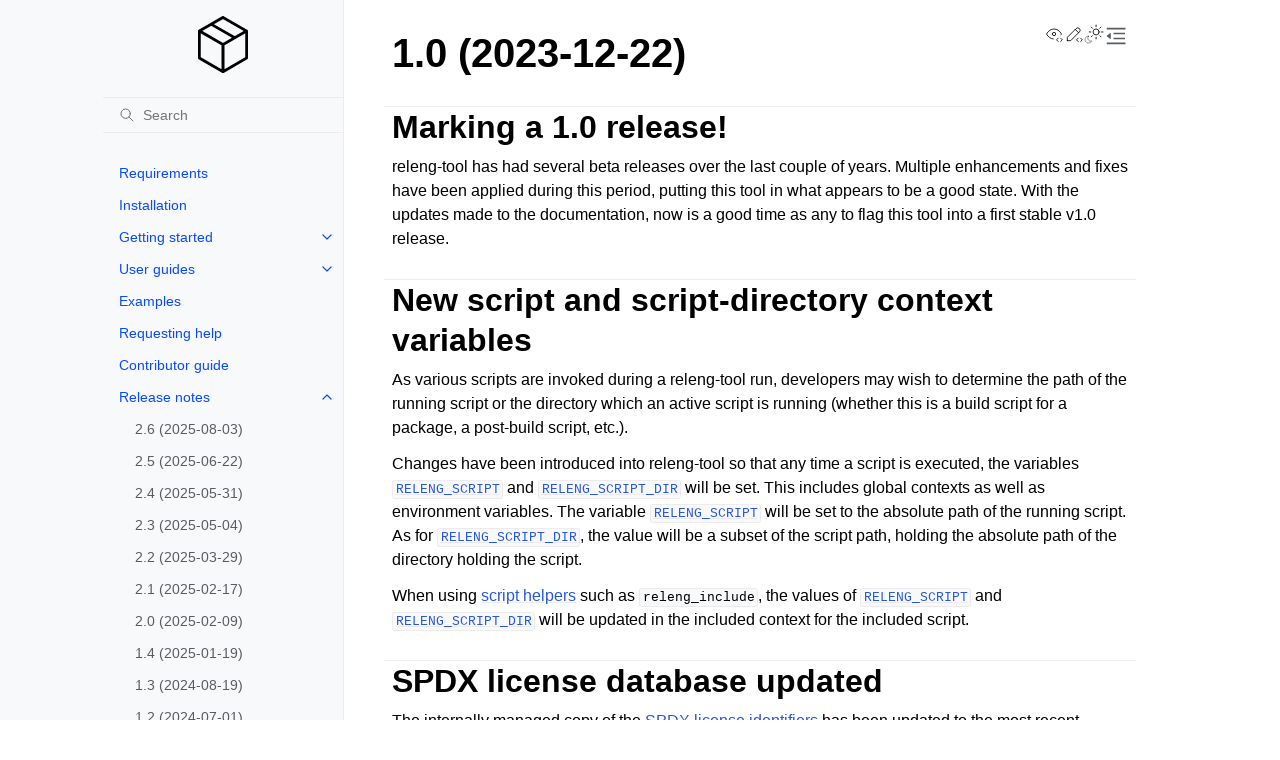

--- FILE ---
content_type: text/html; charset=utf-8
request_url: https://docs.releng.io/zh_Hans/news/2023-12-22_01.00.00/
body_size: 7112
content:
<!doctype html>
<html class="no-js" lang="zh-Hans" data-content_root="../../">
  <head><meta charset="utf-8"/>
    <meta name="viewport" content="width=device-width,initial-scale=1"/>
    <meta name="color-scheme" content="light dark"><meta name="viewport" content="width=device-width, initial-scale=1" />
<link rel="search" title="Search" href="../../search/" /><link rel="next" title="0.17 (2023-08-06)" href="../2023-08-06_00.17.00/" /><link rel="prev" title="1.1 (2024-03-29)" href="../2024-03-29_01.01.00/" />

    <!-- Generated with Sphinx 8.2.3 and Furo 2024.08.06 -->
        <title>1.0 (2023-12-22) - releng-tool documentation</title>
      <link rel="stylesheet" type="text/css" href="../../_static/pygments.css?v=8f2a1f02" />
    <link rel="stylesheet" type="text/css" href="../../_static/styles/furo.css?v=354aac6f" />
    <link rel="stylesheet" type="text/css" href="../../_static/tabs.css?v=4c969af8" />
    <link rel="stylesheet" type="text/css" href="../../_static/theme_overrides.css?v=ebe3738c" />
    <link rel="stylesheet" type="text/css" href="../../_static/styles/furo-extensions.css?v=302659d7" />
    
    


<style>
  body {
    --color-code-background: #f8f8f8;
  --color-code-foreground: black;
  
  }
  @media not print {
    body[data-theme="dark"] {
      --color-code-background: #202020;
  --color-code-foreground: #d0d0d0;
  
    }
    @media (prefers-color-scheme: dark) {
      body:not([data-theme="light"]) {
        --color-code-background: #202020;
  --color-code-foreground: #d0d0d0;
  
      }
    }
  }
</style></head>
  <body>
    
    <script>
      document.body.dataset.theme = localStorage.getItem("theme") || "auto";
    </script>
    

<svg xmlns="http://www.w3.org/2000/svg" style="display: none;">
  <symbol id="svg-toc" viewBox="0 0 24 24">
    <title>Contents</title>
    <svg stroke="currentColor" fill="currentColor" stroke-width="0" viewBox="0 0 1024 1024">
      <path d="M408 442h480c4.4 0 8-3.6 8-8v-56c0-4.4-3.6-8-8-8H408c-4.4 0-8 3.6-8 8v56c0 4.4 3.6 8 8 8zm-8 204c0 4.4 3.6 8 8 8h480c4.4 0 8-3.6 8-8v-56c0-4.4-3.6-8-8-8H408c-4.4 0-8 3.6-8 8v56zm504-486H120c-4.4 0-8 3.6-8 8v56c0 4.4 3.6 8 8 8h784c4.4 0 8-3.6 8-8v-56c0-4.4-3.6-8-8-8zm0 632H120c-4.4 0-8 3.6-8 8v56c0 4.4 3.6 8 8 8h784c4.4 0 8-3.6 8-8v-56c0-4.4-3.6-8-8-8zM115.4 518.9L271.7 642c5.8 4.6 14.4.5 14.4-6.9V388.9c0-7.4-8.5-11.5-14.4-6.9L115.4 505.1a8.74 8.74 0 0 0 0 13.8z"/>
    </svg>
  </symbol>
  <symbol id="svg-menu" viewBox="0 0 24 24">
    <title>Menu</title>
    <svg xmlns="http://www.w3.org/2000/svg" viewBox="0 0 24 24" fill="none" stroke="currentColor"
      stroke-width="2" stroke-linecap="round" stroke-linejoin="round" class="feather-menu">
      <line x1="3" y1="12" x2="21" y2="12"></line>
      <line x1="3" y1="6" x2="21" y2="6"></line>
      <line x1="3" y1="18" x2="21" y2="18"></line>
    </svg>
  </symbol>
  <symbol id="svg-arrow-right" viewBox="0 0 24 24">
    <title>Expand</title>
    <svg xmlns="http://www.w3.org/2000/svg" viewBox="0 0 24 24" fill="none" stroke="currentColor"
      stroke-width="2" stroke-linecap="round" stroke-linejoin="round" class="feather-chevron-right">
      <polyline points="9 18 15 12 9 6"></polyline>
    </svg>
  </symbol>
  <symbol id="svg-sun" viewBox="0 0 24 24">
    <title>Light mode</title>
    <svg xmlns="http://www.w3.org/2000/svg" viewBox="0 0 24 24" fill="none" stroke="currentColor"
      stroke-width="1" stroke-linecap="round" stroke-linejoin="round" class="feather-sun">
      <circle cx="12" cy="12" r="5"></circle>
      <line x1="12" y1="1" x2="12" y2="3"></line>
      <line x1="12" y1="21" x2="12" y2="23"></line>
      <line x1="4.22" y1="4.22" x2="5.64" y2="5.64"></line>
      <line x1="18.36" y1="18.36" x2="19.78" y2="19.78"></line>
      <line x1="1" y1="12" x2="3" y2="12"></line>
      <line x1="21" y1="12" x2="23" y2="12"></line>
      <line x1="4.22" y1="19.78" x2="5.64" y2="18.36"></line>
      <line x1="18.36" y1="5.64" x2="19.78" y2="4.22"></line>
    </svg>
  </symbol>
  <symbol id="svg-moon" viewBox="0 0 24 24">
    <title>Dark mode</title>
    <svg xmlns="http://www.w3.org/2000/svg" viewBox="0 0 24 24" fill="none" stroke="currentColor"
      stroke-width="1" stroke-linecap="round" stroke-linejoin="round" class="icon-tabler-moon">
      <path stroke="none" d="M0 0h24v24H0z" fill="none" />
      <path d="M12 3c.132 0 .263 0 .393 0a7.5 7.5 0 0 0 7.92 12.446a9 9 0 1 1 -8.313 -12.454z" />
    </svg>
  </symbol>
  <symbol id="svg-sun-with-moon" viewBox="0 0 24 24">
    <title>Auto light/dark, in light mode</title>
    <svg xmlns="http://www.w3.org/2000/svg" viewBox="0 0 24 24" fill="none" stroke="currentColor"
      stroke-width="1" stroke-linecap="round" stroke-linejoin="round"
      class="icon-custom-derived-from-feather-sun-and-tabler-moon">
      <path style="opacity: 50%" d="M 5.411 14.504 C 5.471 14.504 5.532 14.504 5.591 14.504 C 3.639 16.319 4.383 19.569 6.931 20.352 C 7.693 20.586 8.512 20.551 9.25 20.252 C 8.023 23.207 4.056 23.725 2.11 21.184 C 0.166 18.642 1.702 14.949 4.874 14.536 C 5.051 14.512 5.231 14.5 5.411 14.5 L 5.411 14.504 Z"/>
      <line x1="14.5" y1="3.25" x2="14.5" y2="1.25"/>
      <line x1="14.5" y1="15.85" x2="14.5" y2="17.85"/>
      <line x1="10.044" y1="5.094" x2="8.63" y2="3.68"/>
      <line x1="19" y1="14.05" x2="20.414" y2="15.464"/>
      <line x1="8.2" y1="9.55" x2="6.2" y2="9.55"/>
      <line x1="20.8" y1="9.55" x2="22.8" y2="9.55"/>
      <line x1="10.044" y1="14.006" x2="8.63" y2="15.42"/>
      <line x1="19" y1="5.05" x2="20.414" y2="3.636"/>
      <circle cx="14.5" cy="9.55" r="3.6"/>
    </svg>
  </symbol>
  <symbol id="svg-moon-with-sun" viewBox="0 0 24 24">
    <title>Auto light/dark, in dark mode</title>
    <svg xmlns="http://www.w3.org/2000/svg" viewBox="0 0 24 24" fill="none" stroke="currentColor"
      stroke-width="1" stroke-linecap="round" stroke-linejoin="round"
      class="icon-custom-derived-from-feather-sun-and-tabler-moon">
      <path d="M 8.282 7.007 C 8.385 7.007 8.494 7.007 8.595 7.007 C 5.18 10.184 6.481 15.869 10.942 17.24 C 12.275 17.648 13.706 17.589 15 17.066 C 12.851 22.236 5.91 23.143 2.505 18.696 C -0.897 14.249 1.791 7.786 7.342 7.063 C 7.652 7.021 7.965 7 8.282 7 L 8.282 7.007 Z"/>
      <line style="opacity: 50%" x1="18" y1="3.705" x2="18" y2="2.5"/>
      <line style="opacity: 50%" x1="18" y1="11.295" x2="18" y2="12.5"/>
      <line style="opacity: 50%" x1="15.316" y1="4.816" x2="14.464" y2="3.964"/>
      <line style="opacity: 50%" x1="20.711" y1="10.212" x2="21.563" y2="11.063"/>
      <line style="opacity: 50%" x1="14.205" y1="7.5" x2="13.001" y2="7.5"/>
      <line style="opacity: 50%" x1="21.795" y1="7.5" x2="23" y2="7.5"/>
      <line style="opacity: 50%" x1="15.316" y1="10.184" x2="14.464" y2="11.036"/>
      <line style="opacity: 50%" x1="20.711" y1="4.789" x2="21.563" y2="3.937"/>
      <circle style="opacity: 50%" cx="18" cy="7.5" r="2.169"/>
    </svg>
  </symbol>
  <symbol id="svg-pencil" viewBox="0 0 24 24">
    <svg xmlns="http://www.w3.org/2000/svg" viewBox="0 0 24 24" fill="none" stroke="currentColor"
      stroke-width="1" stroke-linecap="round" stroke-linejoin="round" class="icon-tabler-pencil-code">
      <path d="M4 20h4l10.5 -10.5a2.828 2.828 0 1 0 -4 -4l-10.5 10.5v4" />
      <path d="M13.5 6.5l4 4" />
      <path d="M20 21l2 -2l-2 -2" />
      <path d="M17 17l-2 2l2 2" />
    </svg>
  </symbol>
  <symbol id="svg-eye" viewBox="0 0 24 24">
    <svg xmlns="http://www.w3.org/2000/svg" viewBox="0 0 24 24" fill="none" stroke="currentColor"
      stroke-width="1" stroke-linecap="round" stroke-linejoin="round" class="icon-tabler-eye-code">
      <path stroke="none" d="M0 0h24v24H0z" fill="none" />
      <path d="M10 12a2 2 0 1 0 4 0a2 2 0 0 0 -4 0" />
      <path
        d="M11.11 17.958c-3.209 -.307 -5.91 -2.293 -8.11 -5.958c2.4 -4 5.4 -6 9 -6c3.6 0 6.6 2 9 6c-.21 .352 -.427 .688 -.647 1.008" />
      <path d="M20 21l2 -2l-2 -2" />
      <path d="M17 17l-2 2l2 2" />
    </svg>
  </symbol>
</svg>

<input type="checkbox" class="sidebar-toggle" name="__navigation" id="__navigation">
<input type="checkbox" class="sidebar-toggle" name="__toc" id="__toc">
<label class="overlay sidebar-overlay" for="__navigation">
  <div class="visually-hidden">Hide navigation sidebar</div>
</label>
<label class="overlay toc-overlay" for="__toc">
  <div class="visually-hidden">Hide table of contents sidebar</div>
</label>

<a class="skip-to-content muted-link" href="#furo-main-content">Skip to content</a>



<div class="page">
  <header class="mobile-header">
    <div class="header-left">
      <label class="nav-overlay-icon" for="__navigation">
        <div class="visually-hidden">Toggle site navigation sidebar</div>
        <i class="icon"><svg><use href="#svg-menu"></use></svg></i>
      </label>
    </div>
    <div class="header-center">
      <a href="../../"><div class="brand">releng-tool  documentation</div></a>
    </div>
    <div class="header-right">
      <div class="theme-toggle-container theme-toggle-header">
        <button class="theme-toggle">
          <div class="visually-hidden">Toggle Light / Dark / Auto color theme</div>
          <svg class="theme-icon-when-auto-light"><use href="#svg-sun-with-moon"></use></svg>
          <svg class="theme-icon-when-auto-dark"><use href="#svg-moon-with-sun"></use></svg>
          <svg class="theme-icon-when-dark"><use href="#svg-moon"></use></svg>
          <svg class="theme-icon-when-light"><use href="#svg-sun"></use></svg>
        </button>
      </div>
      <label class="toc-overlay-icon toc-header-icon" for="__toc">
        <div class="visually-hidden">Toggle table of contents sidebar</div>
        <i class="icon"><svg><use href="#svg-toc"></use></svg></i>
      </label>
    </div>
  </header>
  <aside class="sidebar-drawer">
    <div class="sidebar-container">
      
      <div class="sidebar-sticky"><a class="sidebar-brand" href="../../">
  

<div class="sidebar-logo-container">
    <svg xmlns="http://www.w3.org/2000/svg" viewBox="0 0 7 8.02" class="sidebar-logo" alt="releng-tool">
        <path d="M3.48 0a.2.2 0 0 0-.01 0 .2.2 0 0 0-.1.04l-1.6.93a.2.2 0 0 0-.05.03l-1.6.92a.2.2 0 0 0-.01.01.2.2 0 0 0-.02.01.2.2 0 0 0-.02.02.2.2 0 0 0-.02.01V2a.2.2 0 0 0-.03 0 .2.2 0 0 0-.02.04.2.2 0 0 0 0 .02v.01a.2.2 0 0 0 0 .03.2.2 0 0 0 0 .02.2.2 0 0 0 0 .02V5.9c0 .04 0 .07.02.1v.02a.2.2 0 0 0 .02.04l.08.05 3.25 1.88h.01V8h.02l.01.02a.2.2 0 0 0 .12.01.2.2 0 0 0 .02 0h.02A.2.2 0 0 0 3.61 8h.02l3.24-1.9a.2.2 0 0 0 .1-.07V6l.01-.02A.2.2 0 0 0 7 5.9V2.14a.2.2 0 0 0 0-.02.2.2 0 0 0 0-.02.2.2 0 0 0 0-.03.2.2 0 0 0-.01-.02.2.2 0 0 0-.07-.1H6.9l-.01-.01h-.01v-.01h-.02L3.62.05A.2.2 0 0 0 3.48 0Zm.02.43 2.9 1.68-1.26.72-2.91-1.67Zm-1.65.95 2.91 1.68-1.26.73L.6 2.1ZM.4 2.45l2.9 1.68v3.36L.4 5.8Zm6.2 0v3.36L3.7 7.49V4.13Z" style="fill:var(--color-foreground-primary)"/>
    </svg>
</div>


</a><form class="sidebar-search-container" method="get" action="../../search/" role="search">
  <input class="sidebar-search" placeholder="Search" name="q" aria-label="Search">
  <input type="hidden" name="check_keywords" value="yes">
  <input type="hidden" name="area" value="default">
</form>
<div id="searchbox"></div><div class="sidebar-scroll"><div class="sidebar-tree">
  <ul>
<li class="toctree-l1"><a class="reference internal" href="../../requirements/">Requirements</a></li>
<li class="toctree-l1"><a class="reference internal" href="../../install/">Installation</a></li>
<li class="toctree-l1 has-children"><a class="reference internal" href="../../getting-started/getting-started/">Getting started</a><input class="toctree-checkbox" id="toctree-checkbox-1" name="toctree-checkbox-1" role="switch" type="checkbox"/><label for="toctree-checkbox-1"><div class="visually-hidden">Toggle navigation of Getting started</div><i class="icon"><svg><use href="#svg-arrow-right"></use></svg></i></label><ul>
<li class="toctree-l2"><a class="reference internal" href="../../getting-started/prelude/">Prelude</a></li>
<li class="toctree-l2 has-children"><a class="reference internal" href="../../getting-started/tutorials/">Tutorials</a><input class="toctree-checkbox" id="toctree-checkbox-2" name="toctree-checkbox-2" role="switch" type="checkbox"/><label for="toctree-checkbox-2"><div class="visually-hidden">Toggle navigation of Tutorials</div><i class="icon"><svg><use href="#svg-arrow-right"></use></svg></i></label><ul>
<li class="toctree-l3"><a class="reference internal" href="../../getting-started/tutorial-basic/">Tutorial "Basic packages"</a></li>
<li class="toctree-l3"><a class="reference internal" href="../../getting-started/tutorial-sdl/">Tutorial "An SDL example"</a></li>
<li class="toctree-l3"><a class="reference internal" href="../../getting-started/tutorial-toolchain/">Tutorial "A toolchain example"</a></li>
</ul>
</li>
<li class="toctree-l2"><a class="reference internal" href="../../getting-started/rebuilds/">Understanding rebuilds</a></li>
<li class="toctree-l2"><a class="reference internal" href="../../getting-started/fetching/">Understanding fetching</a></li>
</ul>
</li>
<li class="toctree-l1 has-children"><a class="reference internal" href="../../guides/guides/">User guides</a><input class="toctree-checkbox" id="toctree-checkbox-3" name="toctree-checkbox-3" role="switch" type="checkbox"/><label for="toctree-checkbox-3"><div class="visually-hidden">Toggle navigation of User guides</div><i class="icon"><svg><use href="#svg-arrow-right"></use></svg></i></label><ul>
<li class="toctree-l2"><a class="reference internal" href="../../guides/arguments/">Arguments</a></li>
<li class="toctree-l2"><a class="reference internal" href="../../guides/configuration/">Configuration</a></li>
<li class="toctree-l2"><a class="reference internal" href="../../guides/environment/">Environment variables</a></li>
<li class="toctree-l2 has-children"><a class="reference internal" href="../../guides/packages/packages/">Packages</a><input class="toctree-checkbox" id="toctree-checkbox-4" name="toctree-checkbox-4" role="switch" type="checkbox"/><label for="toctree-checkbox-4"><div class="visually-hidden">Toggle navigation of Packages</div><i class="icon"><svg><use href="#svg-arrow-right"></use></svg></i></label><ul>
<li class="toctree-l3"><a class="reference internal" href="../../guides/packages/common-pkg-options/">Common options</a></li>
<li class="toctree-l3"><a class="reference internal" href="../../guides/packages/advanced-pkg-options/">Advanced options</a></li>
<li class="toctree-l3"><a class="reference internal" href="../../guides/packages/system-pkg-options/">System-specific options</a></li>
<li class="toctree-l3"><a class="reference internal" href="../../guides/packages/bootstrapping/">Bootstrapping</a></li>
<li class="toctree-l3"><a class="reference internal" href="../../guides/packages/post-processing/">Post-processing</a></li>
<li class="toctree-l3"><a class="reference internal" href="../../guides/packages/site-definitions/">Site definitions</a></li>
<li class="toctree-l3"><a class="reference internal" href="../../guides/packages/hash-file/">Hash file</a></li>
<li class="toctree-l3"><a class="reference internal" href="../../guides/packages/ascii-armor/">ASCII armor</a></li>
<li class="toctree-l3"><a class="reference internal" href="../../guides/packages/pkg-type-script/">Script package (default)</a></li>
<li class="toctree-l3"><a class="reference internal" href="../../guides/packages/pkg-type-autotools/">Autotools package</a></li>
<li class="toctree-l3"><a class="reference internal" href="../../guides/packages/pkg-type-cargo/">Cargo package</a></li>
<li class="toctree-l3"><a class="reference internal" href="../../guides/packages/pkg-type-cmake/">CMake package</a></li>
<li class="toctree-l3"><a class="reference internal" href="../../guides/packages/pkg-type-make/">Make package</a></li>
<li class="toctree-l3"><a class="reference internal" href="../../guides/packages/pkg-type-meson/">Meson package</a></li>
<li class="toctree-l3"><a class="reference internal" href="../../guides/packages/pkg-type-python/">Python package</a></li>
<li class="toctree-l3"><a class="reference internal" href="../../guides/packages/pkg-type-scons/">SCons package</a></li>
<li class="toctree-l3"><a class="reference internal" href="../../guides/packages/deprecated-pkg-options/">Deprecated options</a></li>
</ul>
</li>
<li class="toctree-l2"><a class="reference internal" href="../../guides/post-processing/">Post-processing</a></li>
<li class="toctree-l2"><a class="reference internal" href="../../guides/script-helpers/">Script helpers</a></li>
<li class="toctree-l2"><a class="reference internal" href="../../guides/licenses/">Licenses</a></li>
<li class="toctree-l2 has-children"><a class="reference internal" href="../../guides/tips/tips/">Tips</a><input class="toctree-checkbox" id="toctree-checkbox-5" name="toctree-checkbox-5" role="switch" type="checkbox"/><label for="toctree-checkbox-5"><div class="visually-hidden">Toggle navigation of Tips</div><i class="icon"><svg><use href="#svg-arrow-right"></use></svg></i></label><ul>
<li class="toctree-l3"><a class="reference internal" href="../../guides/tips/offline-builds/">Offline builds</a></li>
<li class="toctree-l3"><a class="reference internal" href="../../guides/tips/parallel-builds/">Parallel builds</a></li>
<li class="toctree-l3"><a class="reference internal" href="../../guides/tips/privileged-builds/">Privileged builds</a></li>
<li class="toctree-l3"><a class="reference internal" href="../../guides/tips/license-generation/">License generation</a></li>
<li class="toctree-l3"><a class="reference internal" href="../../guides/tips/alternative-extensions/">Alternative extensions</a></li>
<li class="toctree-l3"><a class="reference internal" href="../../guides/tips/vcs-ignore/">VCS Ignore</a></li>
</ul>
</li>
<li class="toctree-l2 has-children"><a class="reference internal" href="../../guides/advanced-guides/">Advanced</a><input class="toctree-checkbox" id="toctree-checkbox-6" name="toctree-checkbox-6" role="switch" type="checkbox"/><label for="toctree-checkbox-6"><div class="visually-hidden">Toggle navigation of Advanced</div><i class="icon"><svg><use href="#svg-arrow-right"></use></svg></i></label><ul>
<li class="toctree-l3"><a class="reference internal" href="../../guides/patching/">Patching</a></li>
<li class="toctree-l3"><a class="reference internal" href="../../guides/intern-extern-pkgs/">Internal/external packages</a></li>
<li class="toctree-l3"><a class="reference internal" href="../../guides/development-mode/">Development mode</a></li>
<li class="toctree-l3"><a class="reference internal" href="../../guides/local-sources-mode/">Local-sources mode</a></li>
<li class="toctree-l3"><a class="reference internal" href="../../guides/profiles/">Profiles</a></li>
<li class="toctree-l3"><a class="reference internal" href="../../guides/configuration-overrides/">Configuration overrides</a></li>
<li class="toctree-l3 has-children"><a class="reference internal" href="../../guides/quirks/quirks/">Quirks</a><input class="toctree-checkbox" id="toctree-checkbox-7" name="toctree-checkbox-7" role="switch" type="checkbox"/><label for="toctree-checkbox-7"><div class="visually-hidden">Toggle navigation of Quirks</div><i class="icon"><svg><use href="#svg-arrow-right"></use></svg></i></label><ul>
<li class="toctree-l4"><a class="reference internal" href="../../guides/quirks/quirk-bzr-certifi/">releng.bzr.certifi</a></li>
<li class="toctree-l4"><a class="reference internal" href="../../guides/quirks/quirk-cmake-disable_direct_includes/">releng.cmake.disable_direct_includes</a></li>
<li class="toctree-l4"><a class="reference internal" href="../../guides/quirks/quirk-cmake-disable_parallel_option/">releng.cmake.disable_parallel_option</a></li>
<li class="toctree-l4"><a class="reference internal" href="../../guides/quirks/quirk-disable_devmode_ignore_cache/">releng.disable_devmode_ignore_cache</a></li>
<li class="toctree-l4"><a class="reference internal" href="../../guides/quirks/quirk-disable_local_site_warn/">releng.disable_local_site_warn</a></li>
<li class="toctree-l4"><a class="reference internal" href="../../guides/quirks/quirk-disable_prerequisites_check/">releng.disable_prerequisites_check</a></li>
<li class="toctree-l4"><a class="reference internal" href="../../guides/quirks/quirk-disable_remote_configs/">releng.disable_remote_configs</a></li>
<li class="toctree-l4"><a class="reference internal" href="../../guides/quirks/quirk-disable_remote_scripts/">releng.disable_remote_scripts</a></li>
<li class="toctree-l4"><a class="reference internal" href="../../guides/quirks/quirk-disable_spdx_check/">releng.disable_spdx_check</a></li>
<li class="toctree-l4"><a class="reference internal" href="../../guides/quirks/quirk-disable_verbose_patch/">releng.disable_verbose_patch</a></li>
<li class="toctree-l4"><a class="reference internal" href="../../guides/quirks/quirk-git-no_depth/">releng.git.no_depth</a></li>
<li class="toctree-l4"><a class="reference internal" href="../../guides/quirks/quirk-git-no_quick_fetch/">releng.git.no_quick_fetch</a></li>
<li class="toctree-l4"><a class="reference internal" href="../../guides/quirks/quirk-git-replicate_cache/">releng.git.replicate_cache</a></li>
<li class="toctree-l4"><a class="reference internal" href="../../guides/quirks/quirk-log-execute_args/">releng.log.execute_args</a></li>
<li class="toctree-l4"><a class="reference internal" href="../../guides/quirks/quirk-log-execute_env/">releng.log.execute_env</a></li>
<li class="toctree-l4"><a class="reference internal" href="../../guides/quirks/quirk-stats-no_pdf/">releng.stats.no_pdf</a></li>
</ul>
</li>
</ul>
</li>
<li class="toctree-l2 has-children"><a class="reference internal" href="../../guides/extensions/extensions/">Extensions</a><input class="toctree-checkbox" id="toctree-checkbox-8" name="toctree-checkbox-8" role="switch" type="checkbox"/><label for="toctree-checkbox-8"><div class="visually-hidden">Toggle navigation of Extensions</div><i class="icon"><svg><use href="#svg-arrow-right"></use></svg></i></label><ul>
<li class="toctree-l3"><a class="reference internal" href="../../guides/extensions/making-a-custom-post-build-action/">Making a custom post-build action extension</a></li>
<li class="toctree-l3"><a class="reference internal" href="../../guides/extensions/making-a-custom-package-type/">Making a custom package type extension</a></li>
</ul>
</li>
</ul>
</li>
<li class="toctree-l1"><a class="reference internal" href="../../examples/">Examples</a></li>
<li class="toctree-l1"><a class="reference internal" href="../../help/">Requesting help</a></li>
<li class="toctree-l1"><a class="reference internal" href="../../contributors/">Contributor guide</a></li>
</ul>
<ul class="current">
<li class="toctree-l1 current has-children"><a class="reference internal" href="../../release-notes/">Release notes</a><input checked="" class="toctree-checkbox" id="toctree-checkbox-9" name="toctree-checkbox-9" role="switch" type="checkbox"/><label for="toctree-checkbox-9"><div class="visually-hidden">Toggle navigation of Release notes</div><i class="icon"><svg><use href="#svg-arrow-right"></use></svg></i></label><ul class="current">
<li class="toctree-l2"><a class="reference internal" href="../2025-08-03_02.06.00/">2.6 (2025-08-03)</a></li>
<li class="toctree-l2"><a class="reference internal" href="../2025-06-22_02.05.00/">2.5 (2025-06-22)</a></li>
<li class="toctree-l2"><a class="reference internal" href="../2025-05-31_02.04.00/">2.4 (2025-05-31)</a></li>
<li class="toctree-l2"><a class="reference internal" href="../2025-05-04_02.03.00/">2.3 (2025-05-04)</a></li>
<li class="toctree-l2"><a class="reference internal" href="../2025-03-29_02.02.00/">2.2 (2025-03-29)</a></li>
<li class="toctree-l2"><a class="reference internal" href="../2025-02-17_02.01.00/">2.1 (2025-02-17)</a></li>
<li class="toctree-l2"><a class="reference internal" href="../2025-02-09_02.00.00/">2.0 (2025-02-09)</a></li>
<li class="toctree-l2"><a class="reference internal" href="../2025-01-19_01.04.00/">1.4 (2025-01-19)</a></li>
<li class="toctree-l2"><a class="reference internal" href="../2024-08-01_01.03.00/">1.3 (2024-08-19)</a></li>
<li class="toctree-l2"><a class="reference internal" href="../2024-07-01_01.02.00/">1.2 (2024-07-01)</a></li>
<li class="toctree-l2"><a class="reference internal" href="../2024-03-29_01.01.00/">1.1 (2024-03-29)</a></li>
<li class="toctree-l2 current current-page"><a class="current reference internal" href="#">1.0 (2023-12-22)</a></li>
<li class="toctree-l2"><a class="reference internal" href="../2023-08-06_00.17.00/">0.17 (2023-08-06)</a></li>
<li class="toctree-l2"><a class="reference internal" href="../2023-05-07_00.16.00/">0.16 (2023-05-07)</a></li>
<li class="toctree-l2"><a class="reference internal" href="../2023-02-12_00.15.00/">0.15 (2023-02-12)</a></li>
<li class="toctree-l2"><a class="reference internal" href="../2023-02-05_00.14.00/">0.14 (2023-02-05)</a></li>
<li class="toctree-l2"><a class="reference internal" href="../2022-08-10_00.13.00/">0.13 (2022-08-10)</a></li>
<li class="toctree-l2"><a class="reference internal" href="../2022-05-02_00.12.00/">0.12 (2022-05-02)</a></li>
<li class="toctree-l2"><a class="reference internal" href="../2022-02-26_00.11.00/">0.11 (2022-02-26)</a></li>
<li class="toctree-l2"><a class="reference internal" href="../2021-12-31_00.10.00/">0.10 (2021-12-31)</a></li>
</ul>
</li>
<li class="toctree-l1"><a class="reference internal" href="../../annex-a/">ANNEX A — Quick reference</a></li>
</ul>

</div>

<div class="sidebar-scroll">
  <div class="sidebar-tree">
    <hr class="injected-sidebar-tree-spacer" />
    <ul>
      <li><a class="reference external" href="https://releng.io/">releng.io</a></li>
      <li><a class="reference external" href="https://github.com/releng-tool/releng-tool">releng-tool GitHub</a></li>
    </ul>

    <hr class="injected-sidebar-tree-spacer" />
    <div class="injected-sidebar-i8n">
      🕮

      · <a class="notranslate" href="https://docs.releng.io/en/">English</a>

      · <a class="notranslate" href="https://docs.releng.io/de/">Deutsch</a>

      · <a class="notranslate" href="https://docs.releng.io/es/">español</a>

      · <a class="notranslate" href="https://docs.releng.io/ja/">日本語</a>

      · <a class="notranslate" href="https://docs.releng.io/pl/">polski</a>

      · <a class="notranslate" href="https://docs.releng.io/zh_Hans/">中文 (简体)</a>

      · <a class="notranslate" href="https://docs.releng.io/zh_Hant/">中文 (繁體)</a>

    </div>

  </div>
</div>
</div>

      </div>
      
    </div>
  </aside>
  <div class="main">
    <div class="content">
      <div class="article-container">
        <a href="#" class="back-to-top muted-link">
          <svg xmlns="http://www.w3.org/2000/svg" viewBox="0 0 24 24">
            <path d="M13 20h-2V8l-5.5 5.5-1.42-1.42L12 4.16l7.92 7.92-1.42 1.42L13 8v12z"></path>
          </svg>
          <span>Back to top</span>
        </a>
        <div class="content-icon-container">
          <div class="view-this-page">
  <a class="muted-link" href="https://github.com/releng-tool/releng-tool-docs/blob/main/content/news/2023-12-22_01.00.00.md?plain=true" title="View this page">
    <svg><use href="#svg-eye"></use></svg>
    <span class="visually-hidden">View this page</span>
  </a>
</div><div class="edit-this-page">
  <a class="muted-link" href="https://github.com/releng-tool/releng-tool-docs/edit/main/content/news/2023-12-22_01.00.00.md" title="Edit this page">
    <svg><use href="#svg-pencil"></use></svg>
    <span class="visually-hidden">Edit this page</span>
  </a>
</div><div class="theme-toggle-container theme-toggle-content">
            <button class="theme-toggle">
              <div class="visually-hidden">Toggle Light / Dark / Auto color theme</div>
              <svg class="theme-icon-when-auto-light"><use href="#svg-sun-with-moon"></use></svg>
              <svg class="theme-icon-when-auto-dark"><use href="#svg-moon-with-sun"></use></svg>
              <svg class="theme-icon-when-dark"><use href="#svg-moon"></use></svg>
              <svg class="theme-icon-when-light"><use href="#svg-sun"></use></svg>
            </button>
          </div>
          <label class="toc-overlay-icon toc-content-icon" for="__toc">
            <div class="visually-hidden">Toggle table of contents sidebar</div>
            <i class="icon"><svg><use href="#svg-toc"></use></svg></i>
          </label>
        </div>
        <article role="main" id="furo-main-content">
          <section id="v1-0-2023-12-22">
<h1>1.0 (2023-12-22)<a class="headerlink" href="#v1-0-2023-12-22" title="Link to this heading">¶</a></h1>
<section id="marking-a-1-0-release">
<h2>Marking a 1.0 release!<a class="headerlink" href="#marking-a-1-0-release" title="Link to this heading">¶</a></h2>
<p>releng-tool has had several beta releases over the last couple of years.
Multiple enhancements and fixes have been applied during this period,
putting this tool in what appears to be a good state. With the updates
made to the documentation, now is a good time as any to flag this tool
into a first stable v1.0 release.</p>
</section>
<section id="new-script-and-script-directory-context-variables">
<h2>New script and script-directory context variables<a class="headerlink" href="#new-script-and-script-directory-context-variables" title="Link to this heading">¶</a></h2>
<p>As various scripts are invoked during a releng-tool run, developers may
wish to determine the path of the running script or the directory which
an active script is running (whether this is a build script for a package,
a post-build script, etc.).</p>
<p>Changes have been introduced into releng-tool so that any time a script
is executed, the variables <a class="reference internal" href="../../guides/environment/#env-releng-script"><span class="std std-ref"><code class="docutils literal notranslate"><span class="pre">RELENG_SCRIPT</span></code></span></a> and
<a class="reference internal" href="../../guides/environment/#env-releng-script-dir"><span class="std std-ref"><code class="docutils literal notranslate"><span class="pre">RELENG_SCRIPT_DIR</span></code></span></a> will be set. This includes
global contexts as well as environment variables. The variable
<a class="reference internal" href="../../guides/environment/#env-releng-script"><span class="std std-ref"><code class="docutils literal notranslate"><span class="pre">RELENG_SCRIPT</span></code></span></a> will be set to the absolute path of
the running script. As for <a class="reference internal" href="../../guides/environment/#env-releng-script-dir"><span class="std std-ref"><code class="docutils literal notranslate"><span class="pre">RELENG_SCRIPT_DIR</span></code></span></a>,
the value will be a subset of the script path, holding the absolute path
of the directory holding the script.</p>
<p>When using <a class="reference internal" href="../../guides/script-helpers/"><span class="doc std std-doc">script helpers</span></a> such as
<code class="docutils literal notranslate"><span class="pre">releng_include</span></code>, the values of <a class="reference internal" href="../../guides/environment/#env-releng-script"><span class="std std-ref"><code class="docutils literal notranslate"><span class="pre">RELENG_SCRIPT</span></code></span></a> and
<a class="reference internal" href="../../guides/environment/#env-releng-script-dir"><span class="std std-ref"><code class="docutils literal notranslate"><span class="pre">RELENG_SCRIPT_DIR</span></code></span></a> will be updated in the included
context for the included script.</p>
</section>
<section id="spdx-license-database-updated">
<h2>SPDX license database updated<a class="headerlink" href="#spdx-license-database-updated" title="Link to this heading">¶</a></h2>
<p>The internally managed copy of the <a class="reference external" href="https://spdx.org/licenses/">SPDX license identifiers</a> has
been updated to the most recent version (v3.22).</p>
</section>
</section>

        </article>
      </div>
      <footer>
        
        <div class="related-pages">
          <a class="next-page" href="../2023-08-06_00.17.00/">
              <div class="page-info">
                <div class="context">
                  <span>Next</span>
                </div>
                <div class="title">0.17 (2023-08-06)</div>
              </div>
              <svg class="furo-related-icon"><use href="#svg-arrow-right"></use></svg>
            </a>
          <a class="prev-page" href="../2024-03-29_01.01.00/">
              <svg class="furo-related-icon"><use href="#svg-arrow-right"></use></svg>
              <div class="page-info">
                <div class="context">
                  <span>Previous</span>
                </div>
                
                <div class="title">1.1 (2024-03-29)</div>
                
              </div>
            </a>
        </div>
        <div class="bottom-of-page">
          <div class="left-details">
            Made with <a href="https://www.sphinx-doc.org/">Sphinx</a> and <a class="muted-link" href="https://pradyunsg.me">@pradyunsg</a>'s
            
            <a href="https://github.com/pradyunsg/furo">Furo</a>
            
          </div>
          <div class="right-details">
            <div class="icons">
              <a class="muted-link " href="https://github.com/releng-tool/releng-tool" aria-label="GitHub">
<svg stroke="currentColor" fill="currentColor" stroke-width="0" viewBox="0 0 16 16">
    <path fill-rule="evenodd" d="M8 0C3.58 0 0 3.58 0 8c0 3.54 2.29 6.53 5.47 7.59.4.07.55-.17.55-.38 0-.19-.01-.82-.01-1.49-2.01.37-2.53-.49-2.69-.94-.09-.23-.48-.94-.82-1.13-.28-.15-.68-.52-.01-.53.63-.01 1.08.58 1.23.82.72 1.21 1.87.87 2.33.66.07-.52.28-.87.51-1.07-1.78-.2-3.64-.89-3.64-3.95 0-.87.31-1.59.82-2.15-.08-.2-.36-1.02.08-2.12 0 0 .67-.21 2.2.82.64-.18 1.32-.27 2-.27.68 0 1.36.09 2 .27 1.53-1.04 2.2-.82 2.2-.82.44 1.1.16 1.92.08 2.12.51.56.82 1.27.82 2.15 0 3.07-1.87 3.75-3.65 3.95.29.25.54.73.54 1.48 0 1.07-.01 1.93-.01 2.2 0 .21.15.46.55.38A8.013 8.013 0 0 0 16 8c0-4.42-3.58-8-8-8z"></path>
</svg>
            </a>
              
            </div>
          </div>
        </div>
        
      </footer>
    </div>
    <aside class="toc-drawer">
      
      
      <div class="toc-sticky toc-scroll">
        <div class="toc-title-container">
          <span class="toc-title">
            On this page
          </span>
        </div>
        <div class="toc-tree-container">
          <div class="toc-tree">
            <ul>
<li><a class="reference internal" href="#">1.0 (2023-12-22)</a><ul>
<li><a class="reference internal" href="#marking-a-1-0-release">Marking a 1.0 release!</a></li>
<li><a class="reference internal" href="#new-script-and-script-directory-context-variables">New script and script-directory context variables</a></li>
<li><a class="reference internal" href="#spdx-license-database-updated">SPDX license database updated</a></li>
</ul>
</li>
</ul>

          </div>
        </div>
      </div>
      
      
    </aside>
  </div>
</div><script src="../../_static/documentation_options.js?v=51a880cb"></script>
    <script src="../../_static/doctools.js?v=9bcbadda"></script>
    <script src="../../_static/sphinx_highlight.js?v=dc90522c"></script>
    <script src="../../_static/scripts/furo.js?v=5fa4622c"></script>
    <script src="../../_static/tabs.js?v=3ee01567"></script>
    </body>
</html>

--- FILE ---
content_type: text/css; charset=utf-8
request_url: https://docs.releng.io/zh_Hans/_static/pygments.css?v=8f2a1f02
body_size: 1878
content:
.highlight pre { line-height: 125%; }
.highlight td.linenos .normal { color: inherit; background-color: transparent; padding-left: 5px; padding-right: 5px; }
.highlight span.linenos { color: inherit; background-color: transparent; padding-left: 5px; padding-right: 5px; }
.highlight td.linenos .special { color: #000000; background-color: #ffffc0; padding-left: 5px; padding-right: 5px; }
.highlight span.linenos.special { color: #000000; background-color: #ffffc0; padding-left: 5px; padding-right: 5px; }
.highlight .hll { background-color: #ffffcc }
.highlight { background: #f8f8f8; }
.highlight .c { color: #8F5902; font-style: italic } /* Comment */
.highlight .err { color: #A40000; border: 1px solid #EF2929 } /* Error */
.highlight .g { color: #000 } /* Generic */
.highlight .k { color: #204A87; font-weight: bold } /* Keyword */
.highlight .l { color: #000 } /* Literal */
.highlight .n { color: #000 } /* Name */
.highlight .o { color: #CE5C00; font-weight: bold } /* Operator */
.highlight .x { color: #000 } /* Other */
.highlight .p { color: #000; font-weight: bold } /* Punctuation */
.highlight .ch { color: #8F5902; font-style: italic } /* Comment.Hashbang */
.highlight .cm { color: #8F5902; font-style: italic } /* Comment.Multiline */
.highlight .cp { color: #8F5902; font-style: italic } /* Comment.Preproc */
.highlight .cpf { color: #8F5902; font-style: italic } /* Comment.PreprocFile */
.highlight .c1 { color: #8F5902; font-style: italic } /* Comment.Single */
.highlight .cs { color: #8F5902; font-style: italic } /* Comment.Special */
.highlight .gd { color: #A40000 } /* Generic.Deleted */
.highlight .ge { color: #000; font-style: italic } /* Generic.Emph */
.highlight .ges { color: #000; font-weight: bold; font-style: italic } /* Generic.EmphStrong */
.highlight .gr { color: #EF2929 } /* Generic.Error */
.highlight .gh { color: #000080; font-weight: bold } /* Generic.Heading */
.highlight .gi { color: #00A000 } /* Generic.Inserted */
.highlight .go { color: #000; font-style: italic } /* Generic.Output */
.highlight .gp { color: #8F5902 } /* Generic.Prompt */
.highlight .gs { color: #000; font-weight: bold } /* Generic.Strong */
.highlight .gu { color: #800080; font-weight: bold } /* Generic.Subheading */
.highlight .gt { color: #A40000; font-weight: bold } /* Generic.Traceback */
.highlight .kc { color: #204A87; font-weight: bold } /* Keyword.Constant */
.highlight .kd { color: #204A87; font-weight: bold } /* Keyword.Declaration */
.highlight .kn { color: #204A87; font-weight: bold } /* Keyword.Namespace */
.highlight .kp { color: #204A87; font-weight: bold } /* Keyword.Pseudo */
.highlight .kr { color: #204A87; font-weight: bold } /* Keyword.Reserved */
.highlight .kt { color: #204A87; font-weight: bold } /* Keyword.Type */
.highlight .ld { color: #000 } /* Literal.Date */
.highlight .m { color: #0000CF; font-weight: bold } /* Literal.Number */
.highlight .s { color: #4E9A06 } /* Literal.String */
.highlight .na { color: #C4A000 } /* Name.Attribute */
.highlight .nb { color: #204A87 } /* Name.Builtin */
.highlight .nc { color: #000 } /* Name.Class */
.highlight .no { color: #000 } /* Name.Constant */
.highlight .nd { color: #5C35CC; font-weight: bold } /* Name.Decorator */
.highlight .ni { color: #CE5C00 } /* Name.Entity */
.highlight .ne { color: #C00; font-weight: bold } /* Name.Exception */
.highlight .nf { color: #000 } /* Name.Function */
.highlight .nl { color: #F57900 } /* Name.Label */
.highlight .nn { color: #000 } /* Name.Namespace */
.highlight .nx { color: #000 } /* Name.Other */
.highlight .py { color: #000 } /* Name.Property */
.highlight .nt { color: #204A87; font-weight: bold } /* Name.Tag */
.highlight .nv { color: #000 } /* Name.Variable */
.highlight .ow { color: #204A87; font-weight: bold } /* Operator.Word */
.highlight .pm { color: #000; font-weight: bold } /* Punctuation.Marker */
.highlight .w { color: #F8F8F8 } /* Text.Whitespace */
.highlight .mb { color: #0000CF; font-weight: bold } /* Literal.Number.Bin */
.highlight .mf { color: #0000CF; font-weight: bold } /* Literal.Number.Float */
.highlight .mh { color: #0000CF; font-weight: bold } /* Literal.Number.Hex */
.highlight .mi { color: #0000CF; font-weight: bold } /* Literal.Number.Integer */
.highlight .mo { color: #0000CF; font-weight: bold } /* Literal.Number.Oct */
.highlight .sa { color: #4E9A06 } /* Literal.String.Affix */
.highlight .sb { color: #4E9A06 } /* Literal.String.Backtick */
.highlight .sc { color: #4E9A06 } /* Literal.String.Char */
.highlight .dl { color: #4E9A06 } /* Literal.String.Delimiter */
.highlight .sd { color: #8F5902; font-style: italic } /* Literal.String.Doc */
.highlight .s2 { color: #4E9A06 } /* Literal.String.Double */
.highlight .se { color: #4E9A06 } /* Literal.String.Escape */
.highlight .sh { color: #4E9A06 } /* Literal.String.Heredoc */
.highlight .si { color: #4E9A06 } /* Literal.String.Interpol */
.highlight .sx { color: #4E9A06 } /* Literal.String.Other */
.highlight .sr { color: #4E9A06 } /* Literal.String.Regex */
.highlight .s1 { color: #4E9A06 } /* Literal.String.Single */
.highlight .ss { color: #4E9A06 } /* Literal.String.Symbol */
.highlight .bp { color: #3465A4 } /* Name.Builtin.Pseudo */
.highlight .fm { color: #000 } /* Name.Function.Magic */
.highlight .vc { color: #000 } /* Name.Variable.Class */
.highlight .vg { color: #000 } /* Name.Variable.Global */
.highlight .vi { color: #000 } /* Name.Variable.Instance */
.highlight .vm { color: #000 } /* Name.Variable.Magic */
.highlight .il { color: #0000CF; font-weight: bold } /* Literal.Number.Integer.Long */
@media not print {
body[data-theme="dark"] .highlight pre { line-height: 125%; }
body[data-theme="dark"] .highlight td.linenos .normal { color: #aaaaaa; background-color: transparent; padding-left: 5px; padding-right: 5px; }
body[data-theme="dark"] .highlight span.linenos { color: #aaaaaa; background-color: transparent; padding-left: 5px; padding-right: 5px; }
body[data-theme="dark"] .highlight td.linenos .special { color: #000000; background-color: #ffffc0; padding-left: 5px; padding-right: 5px; }
body[data-theme="dark"] .highlight span.linenos.special { color: #000000; background-color: #ffffc0; padding-left: 5px; padding-right: 5px; }
body[data-theme="dark"] .highlight .hll { background-color: #404040 }
body[data-theme="dark"] .highlight { background: #202020; color: #D0D0D0 }
body[data-theme="dark"] .highlight .c { color: #ABABAB; font-style: italic } /* Comment */
body[data-theme="dark"] .highlight .err { color: #A61717; background-color: #E3D2D2 } /* Error */
body[data-theme="dark"] .highlight .esc { color: #D0D0D0 } /* Escape */
body[data-theme="dark"] .highlight .g { color: #D0D0D0 } /* Generic */
body[data-theme="dark"] .highlight .k { color: #6EBF26; font-weight: bold } /* Keyword */
body[data-theme="dark"] .highlight .l { color: #D0D0D0 } /* Literal */
body[data-theme="dark"] .highlight .n { color: #D0D0D0 } /* Name */
body[data-theme="dark"] .highlight .o { color: #D0D0D0 } /* Operator */
body[data-theme="dark"] .highlight .x { color: #D0D0D0 } /* Other */
body[data-theme="dark"] .highlight .p { color: #D0D0D0 } /* Punctuation */
body[data-theme="dark"] .highlight .ch { color: #ABABAB; font-style: italic } /* Comment.Hashbang */
body[data-theme="dark"] .highlight .cm { color: #ABABAB; font-style: italic } /* Comment.Multiline */
body[data-theme="dark"] .highlight .cp { color: #FF3A3A; font-weight: bold } /* Comment.Preproc */
body[data-theme="dark"] .highlight .cpf { color: #ABABAB; font-style: italic } /* Comment.PreprocFile */
body[data-theme="dark"] .highlight .c1 { color: #ABABAB; font-style: italic } /* Comment.Single */
body[data-theme="dark"] .highlight .cs { color: #E50808; font-weight: bold; background-color: #520000 } /* Comment.Special */
body[data-theme="dark"] .highlight .gd { color: #FF3A3A } /* Generic.Deleted */
body[data-theme="dark"] .highlight .ge { color: #D0D0D0; font-style: italic } /* Generic.Emph */
body[data-theme="dark"] .highlight .ges { color: #D0D0D0; font-weight: bold; font-style: italic } /* Generic.EmphStrong */
body[data-theme="dark"] .highlight .gr { color: #FF3A3A } /* Generic.Error */
body[data-theme="dark"] .highlight .gh { color: #FFF; font-weight: bold } /* Generic.Heading */
body[data-theme="dark"] .highlight .gi { color: #589819 } /* Generic.Inserted */
body[data-theme="dark"] .highlight .go { color: #CCC } /* Generic.Output */
body[data-theme="dark"] .highlight .gp { color: #AAA } /* Generic.Prompt */
body[data-theme="dark"] .highlight .gs { color: #D0D0D0; font-weight: bold } /* Generic.Strong */
body[data-theme="dark"] .highlight .gu { color: #FFF; text-decoration: underline } /* Generic.Subheading */
body[data-theme="dark"] .highlight .gt { color: #FF3A3A } /* Generic.Traceback */
body[data-theme="dark"] .highlight .kc { color: #6EBF26; font-weight: bold } /* Keyword.Constant */
body[data-theme="dark"] .highlight .kd { color: #6EBF26; font-weight: bold } /* Keyword.Declaration */
body[data-theme="dark"] .highlight .kn { color: #6EBF26; font-weight: bold } /* Keyword.Namespace */
body[data-theme="dark"] .highlight .kp { color: #6EBF26 } /* Keyword.Pseudo */
body[data-theme="dark"] .highlight .kr { color: #6EBF26; font-weight: bold } /* Keyword.Reserved */
body[data-theme="dark"] .highlight .kt { color: #6EBF26; font-weight: bold } /* Keyword.Type */
body[data-theme="dark"] .highlight .ld { color: #D0D0D0 } /* Literal.Date */
body[data-theme="dark"] .highlight .m { color: #51B2FD } /* Literal.Number */
body[data-theme="dark"] .highlight .s { color: #ED9D13 } /* Literal.String */
body[data-theme="dark"] .highlight .na { color: #BBB } /* Name.Attribute */
body[data-theme="dark"] .highlight .nb { color: #2FBCCD } /* Name.Builtin */
body[data-theme="dark"] .highlight .nc { color: #71ADFF; text-decoration: underline } /* Name.Class */
body[data-theme="dark"] .highlight .no { color: #40FFFF } /* Name.Constant */
body[data-theme="dark"] .highlight .nd { color: #FFA500 } /* Name.Decorator */
body[data-theme="dark"] .highlight .ni { color: #D0D0D0 } /* Name.Entity */
body[data-theme="dark"] .highlight .ne { color: #BBB } /* Name.Exception */
body[data-theme="dark"] .highlight .nf { color: #71ADFF } /* Name.Function */
body[data-theme="dark"] .highlight .nl { color: #D0D0D0 } /* Name.Label */
body[data-theme="dark"] .highlight .nn { color: #71ADFF; text-decoration: underline } /* Name.Namespace */
body[data-theme="dark"] .highlight .nx { color: #D0D0D0 } /* Name.Other */
body[data-theme="dark"] .highlight .py { color: #D0D0D0 } /* Name.Property */
body[data-theme="dark"] .highlight .nt { color: #6EBF26; font-weight: bold } /* Name.Tag */
body[data-theme="dark"] .highlight .nv { color: #40FFFF } /* Name.Variable */
body[data-theme="dark"] .highlight .ow { color: #6EBF26; font-weight: bold } /* Operator.Word */
body[data-theme="dark"] .highlight .pm { color: #D0D0D0 } /* Punctuation.Marker */
body[data-theme="dark"] .highlight .w { color: #666 } /* Text.Whitespace */
body[data-theme="dark"] .highlight .mb { color: #51B2FD } /* Literal.Number.Bin */
body[data-theme="dark"] .highlight .mf { color: #51B2FD } /* Literal.Number.Float */
body[data-theme="dark"] .highlight .mh { color: #51B2FD } /* Literal.Number.Hex */
body[data-theme="dark"] .highlight .mi { color: #51B2FD } /* Literal.Number.Integer */
body[data-theme="dark"] .highlight .mo { color: #51B2FD } /* Literal.Number.Oct */
body[data-theme="dark"] .highlight .sa { color: #ED9D13 } /* Literal.String.Affix */
body[data-theme="dark"] .highlight .sb { color: #ED9D13 } /* Literal.String.Backtick */
body[data-theme="dark"] .highlight .sc { color: #ED9D13 } /* Literal.String.Char */
body[data-theme="dark"] .highlight .dl { color: #ED9D13 } /* Literal.String.Delimiter */
body[data-theme="dark"] .highlight .sd { color: #ED9D13 } /* Literal.String.Doc */
body[data-theme="dark"] .highlight .s2 { color: #ED9D13 } /* Literal.String.Double */
body[data-theme="dark"] .highlight .se { color: #ED9D13 } /* Literal.String.Escape */
body[data-theme="dark"] .highlight .sh { color: #ED9D13 } /* Literal.String.Heredoc */
body[data-theme="dark"] .highlight .si { color: #ED9D13 } /* Literal.String.Interpol */
body[data-theme="dark"] .highlight .sx { color: #FFA500 } /* Literal.String.Other */
body[data-theme="dark"] .highlight .sr { color: #ED9D13 } /* Literal.String.Regex */
body[data-theme="dark"] .highlight .s1 { color: #ED9D13 } /* Literal.String.Single */
body[data-theme="dark"] .highlight .ss { color: #ED9D13 } /* Literal.String.Symbol */
body[data-theme="dark"] .highlight .bp { color: #2FBCCD } /* Name.Builtin.Pseudo */
body[data-theme="dark"] .highlight .fm { color: #71ADFF } /* Name.Function.Magic */
body[data-theme="dark"] .highlight .vc { color: #40FFFF } /* Name.Variable.Class */
body[data-theme="dark"] .highlight .vg { color: #40FFFF } /* Name.Variable.Global */
body[data-theme="dark"] .highlight .vi { color: #40FFFF } /* Name.Variable.Instance */
body[data-theme="dark"] .highlight .vm { color: #40FFFF } /* Name.Variable.Magic */
body[data-theme="dark"] .highlight .il { color: #51B2FD } /* Literal.Number.Integer.Long */
@media (prefers-color-scheme: dark) {
body:not([data-theme="light"]) .highlight pre { line-height: 125%; }
body:not([data-theme="light"]) .highlight td.linenos .normal { color: #aaaaaa; background-color: transparent; padding-left: 5px; padding-right: 5px; }
body:not([data-theme="light"]) .highlight span.linenos { color: #aaaaaa; background-color: transparent; padding-left: 5px; padding-right: 5px; }
body:not([data-theme="light"]) .highlight td.linenos .special { color: #000000; background-color: #ffffc0; padding-left: 5px; padding-right: 5px; }
body:not([data-theme="light"]) .highlight span.linenos.special { color: #000000; background-color: #ffffc0; padding-left: 5px; padding-right: 5px; }
body:not([data-theme="light"]) .highlight .hll { background-color: #404040 }
body:not([data-theme="light"]) .highlight { background: #202020; color: #D0D0D0 }
body:not([data-theme="light"]) .highlight .c { color: #ABABAB; font-style: italic } /* Comment */
body:not([data-theme="light"]) .highlight .err { color: #A61717; background-color: #E3D2D2 } /* Error */
body:not([data-theme="light"]) .highlight .esc { color: #D0D0D0 } /* Escape */
body:not([data-theme="light"]) .highlight .g { color: #D0D0D0 } /* Generic */
body:not([data-theme="light"]) .highlight .k { color: #6EBF26; font-weight: bold } /* Keyword */
body:not([data-theme="light"]) .highlight .l { color: #D0D0D0 } /* Literal */
body:not([data-theme="light"]) .highlight .n { color: #D0D0D0 } /* Name */
body:not([data-theme="light"]) .highlight .o { color: #D0D0D0 } /* Operator */
body:not([data-theme="light"]) .highlight .x { color: #D0D0D0 } /* Other */
body:not([data-theme="light"]) .highlight .p { color: #D0D0D0 } /* Punctuation */
body:not([data-theme="light"]) .highlight .ch { color: #ABABAB; font-style: italic } /* Comment.Hashbang */
body:not([data-theme="light"]) .highlight .cm { color: #ABABAB; font-style: italic } /* Comment.Multiline */
body:not([data-theme="light"]) .highlight .cp { color: #FF3A3A; font-weight: bold } /* Comment.Preproc */
body:not([data-theme="light"]) .highlight .cpf { color: #ABABAB; font-style: italic } /* Comment.PreprocFile */
body:not([data-theme="light"]) .highlight .c1 { color: #ABABAB; font-style: italic } /* Comment.Single */
body:not([data-theme="light"]) .highlight .cs { color: #E50808; font-weight: bold; background-color: #520000 } /* Comment.Special */
body:not([data-theme="light"]) .highlight .gd { color: #FF3A3A } /* Generic.Deleted */
body:not([data-theme="light"]) .highlight .ge { color: #D0D0D0; font-style: italic } /* Generic.Emph */
body:not([data-theme="light"]) .highlight .ges { color: #D0D0D0; font-weight: bold; font-style: italic } /* Generic.EmphStrong */
body:not([data-theme="light"]) .highlight .gr { color: #FF3A3A } /* Generic.Error */
body:not([data-theme="light"]) .highlight .gh { color: #FFF; font-weight: bold } /* Generic.Heading */
body:not([data-theme="light"]) .highlight .gi { color: #589819 } /* Generic.Inserted */
body:not([data-theme="light"]) .highlight .go { color: #CCC } /* Generic.Output */
body:not([data-theme="light"]) .highlight .gp { color: #AAA } /* Generic.Prompt */
body:not([data-theme="light"]) .highlight .gs { color: #D0D0D0; font-weight: bold } /* Generic.Strong */
body:not([data-theme="light"]) .highlight .gu { color: #FFF; text-decoration: underline } /* Generic.Subheading */
body:not([data-theme="light"]) .highlight .gt { color: #FF3A3A } /* Generic.Traceback */
body:not([data-theme="light"]) .highlight .kc { color: #6EBF26; font-weight: bold } /* Keyword.Constant */
body:not([data-theme="light"]) .highlight .kd { color: #6EBF26; font-weight: bold } /* Keyword.Declaration */
body:not([data-theme="light"]) .highlight .kn { color: #6EBF26; font-weight: bold } /* Keyword.Namespace */
body:not([data-theme="light"]) .highlight .kp { color: #6EBF26 } /* Keyword.Pseudo */
body:not([data-theme="light"]) .highlight .kr { color: #6EBF26; font-weight: bold } /* Keyword.Reserved */
body:not([data-theme="light"]) .highlight .kt { color: #6EBF26; font-weight: bold } /* Keyword.Type */
body:not([data-theme="light"]) .highlight .ld { color: #D0D0D0 } /* Literal.Date */
body:not([data-theme="light"]) .highlight .m { color: #51B2FD } /* Literal.Number */
body:not([data-theme="light"]) .highlight .s { color: #ED9D13 } /* Literal.String */
body:not([data-theme="light"]) .highlight .na { color: #BBB } /* Name.Attribute */
body:not([data-theme="light"]) .highlight .nb { color: #2FBCCD } /* Name.Builtin */
body:not([data-theme="light"]) .highlight .nc { color: #71ADFF; text-decoration: underline } /* Name.Class */
body:not([data-theme="light"]) .highlight .no { color: #40FFFF } /* Name.Constant */
body:not([data-theme="light"]) .highlight .nd { color: #FFA500 } /* Name.Decorator */
body:not([data-theme="light"]) .highlight .ni { color: #D0D0D0 } /* Name.Entity */
body:not([data-theme="light"]) .highlight .ne { color: #BBB } /* Name.Exception */
body:not([data-theme="light"]) .highlight .nf { color: #71ADFF } /* Name.Function */
body:not([data-theme="light"]) .highlight .nl { color: #D0D0D0 } /* Name.Label */
body:not([data-theme="light"]) .highlight .nn { color: #71ADFF; text-decoration: underline } /* Name.Namespace */
body:not([data-theme="light"]) .highlight .nx { color: #D0D0D0 } /* Name.Other */
body:not([data-theme="light"]) .highlight .py { color: #D0D0D0 } /* Name.Property */
body:not([data-theme="light"]) .highlight .nt { color: #6EBF26; font-weight: bold } /* Name.Tag */
body:not([data-theme="light"]) .highlight .nv { color: #40FFFF } /* Name.Variable */
body:not([data-theme="light"]) .highlight .ow { color: #6EBF26; font-weight: bold } /* Operator.Word */
body:not([data-theme="light"]) .highlight .pm { color: #D0D0D0 } /* Punctuation.Marker */
body:not([data-theme="light"]) .highlight .w { color: #666 } /* Text.Whitespace */
body:not([data-theme="light"]) .highlight .mb { color: #51B2FD } /* Literal.Number.Bin */
body:not([data-theme="light"]) .highlight .mf { color: #51B2FD } /* Literal.Number.Float */
body:not([data-theme="light"]) .highlight .mh { color: #51B2FD } /* Literal.Number.Hex */
body:not([data-theme="light"]) .highlight .mi { color: #51B2FD } /* Literal.Number.Integer */
body:not([data-theme="light"]) .highlight .mo { color: #51B2FD } /* Literal.Number.Oct */
body:not([data-theme="light"]) .highlight .sa { color: #ED9D13 } /* Literal.String.Affix */
body:not([data-theme="light"]) .highlight .sb { color: #ED9D13 } /* Literal.String.Backtick */
body:not([data-theme="light"]) .highlight .sc { color: #ED9D13 } /* Literal.String.Char */
body:not([data-theme="light"]) .highlight .dl { color: #ED9D13 } /* Literal.String.Delimiter */
body:not([data-theme="light"]) .highlight .sd { color: #ED9D13 } /* Literal.String.Doc */
body:not([data-theme="light"]) .highlight .s2 { color: #ED9D13 } /* Literal.String.Double */
body:not([data-theme="light"]) .highlight .se { color: #ED9D13 } /* Literal.String.Escape */
body:not([data-theme="light"]) .highlight .sh { color: #ED9D13 } /* Literal.String.Heredoc */
body:not([data-theme="light"]) .highlight .si { color: #ED9D13 } /* Literal.String.Interpol */
body:not([data-theme="light"]) .highlight .sx { color: #FFA500 } /* Literal.String.Other */
body:not([data-theme="light"]) .highlight .sr { color: #ED9D13 } /* Literal.String.Regex */
body:not([data-theme="light"]) .highlight .s1 { color: #ED9D13 } /* Literal.String.Single */
body:not([data-theme="light"]) .highlight .ss { color: #ED9D13 } /* Literal.String.Symbol */
body:not([data-theme="light"]) .highlight .bp { color: #2FBCCD } /* Name.Builtin.Pseudo */
body:not([data-theme="light"]) .highlight .fm { color: #71ADFF } /* Name.Function.Magic */
body:not([data-theme="light"]) .highlight .vc { color: #40FFFF } /* Name.Variable.Class */
body:not([data-theme="light"]) .highlight .vg { color: #40FFFF } /* Name.Variable.Global */
body:not([data-theme="light"]) .highlight .vi { color: #40FFFF } /* Name.Variable.Instance */
body:not([data-theme="light"]) .highlight .vm { color: #40FFFF } /* Name.Variable.Magic */
body:not([data-theme="light"]) .highlight .il { color: #51B2FD } /* Literal.Number.Integer.Long */
}
}

--- FILE ---
content_type: text/css; charset=utf-8
request_url: https://docs.releng.io/zh_Hans/_static/theme_overrides.css?v=ebe3738c
body_size: 237
content:
/* avoid literal coloring in headers and toc-tree */
h1 code.literal,
h2 code.literal,
h3 code.literal,
h4 code.literal,
h5 code.literal,
h6 code.literal {
    background: unset !important;
    line-height: 2em;
}

.toc-tree * code.literal,
.toctree-wrapper * code.literal {
    background: unset !important;
}

/* tweaks to right-toc scrollbars (on-hover; suppress x-overflow) */
.toc-scroll {
    overflow: hidden !important;
}

.toc-scroll:hover {
    overflow-y: scroll !important;
}

/* avoid all-caps on lower header entries */
h4, h5, h6 {
    text-transform: unset !important;
}

/* force "auto" widths tables to be a maximum width */
table.colwidths-auto {
    width: 100%;
}

/* avoid wrapping links */
a {
    white-space: nowrap;
}

/* avoid wrapping literals */
.literal {
    white-space: nowrap;
}

/* explicit logo width */
.sidebar-logo {
    width: 50px;
}

/* styling injected external links on sidebar */
.injected-sidebar-tree-spacer {
    border: none;
    border-bottom: 1px solid var(--color-sidebar-search-border);
}

/* styling injected i8n options in sidebar */
.injected-sidebar-i8n {
    margin-top: 1em;
    margin-right: 30px;
    text-align: center;
}

/* styling injected i8n option's spacer in sidebar */
.injected-sidebar-i8n-spacer {
    margin: 0.5em;
}

/* add a subtle border line above headers */
h2, h3 {
    border-top: 1px solid var(--color-background-border);
    border-radius: 0;
}

/* adjust version notices to be a bit smaller */
div.deprecated p,
div.versionadded p,
div.versionchanged p,
div.versionremoved p {
    font-size: small;
    margin-bottom: 0 !important;
    margin-top: 0 !important;
}

/* use "Cascadia Code" for a font for better block element support */
pre {
    font-family: Cascadia Code, var(--font-stack--monospace) !important;
}


--- FILE ---
content_type: application/javascript; charset=utf-8
request_url: https://docs.releng.io/zh_Hans/_static/documentation_options.js?v=51a880cb
body_size: -302
content:
const DOCUMENTATION_OPTIONS = {
    VERSION: '',
    LANGUAGE: 'zh-Hans',
    COLLAPSE_INDEX: false,
    BUILDER: 'dirhtml',
    FILE_SUFFIX: '.html',
    LINK_SUFFIX: '.html',
    HAS_SOURCE: false,
    SOURCELINK_SUFFIX: '.txt',
    NAVIGATION_WITH_KEYS: true,
    SHOW_SEARCH_SUMMARY: true,
    ENABLE_SEARCH_SHORTCUTS: true,
};